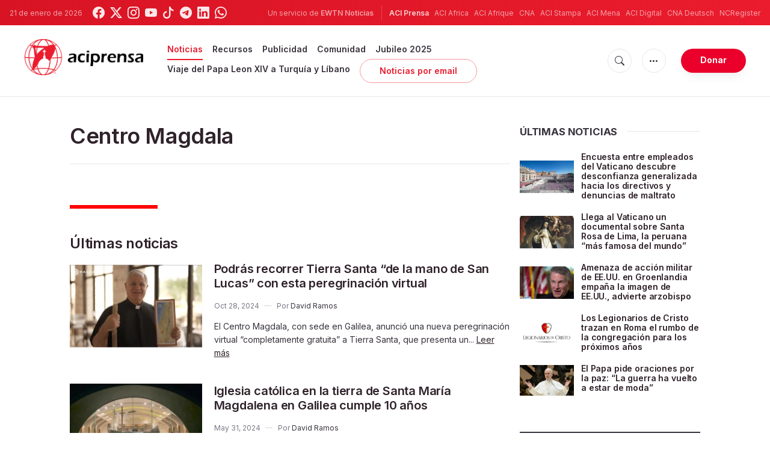

--- FILE ---
content_type: text/html; charset=UTF-8
request_url: https://www.aciprensa.com/tags/8688/centro-magdala
body_size: 16721
content:
<!DOCTYPE html>
<html lang="es">
<head>
  <title>
    Centro Magdala - Últimas noticias  </title>
  <meta http-equiv="Content-Type" content="text/html; charset=UTF-8">
<meta http-equiv="X-UA-Compatible" content="IE=edge,chrome=1">

  <meta name="description" content="Centro Magdala - Latest news"/>
  <meta name="keywords" content="tags, aciprensa, Centro Magdala"/>
  <meta name="author" content="ACI Prensa"/>
<meta name="copyright" content="© 2026 ACI Prensa | Todos los derechos reservados."/>
<meta name="viewport" content="width=device-width, initial-scale=1, minimum-scale=1.0, maximum-scale=1.0, user-scalable=no"/>

<meta name="apple-mobile-web-app-capable" content="yes">
<meta name="format-detection" content="telephone=no">


<meta property="twitter:account_id" content="17828368"/>
  <meta property="twitter:site" content="@aciprensa"/>
  <meta property="twitter:url" content="https://www.aciprensa.com/tags/8688/centro-magdala"/>
  <meta property="twitter:title" content="Centro Magdala - Últimas noticias"/>
  <meta property="twitter:description" content="Centro Magdala - Latest news"/>
  <meta property="twitter:creator" content="@aciprensa"/>
<meta property="twitter:image" content=""/>



<meta property="og:type" content="website"/>
  <meta property="og:title" content="Centro Magdala - Últimas noticias"/>
  <meta property="og:url" content="https://www.aciprensa.com/tags/8688/centro-magdala"/>
  <meta property="og:description" content="Centro Magdala - Latest news"/>
  <meta property="og:site_name" content="ACI Prensa"/>

<meta name="parsely-link" content="https://www.aciprensa.com/tags/8688/centro-magdala" />
<meta name="parsely-title" content="Centro Magdala - Últimas noticias" />
  <meta name="parsely-type" content="index" />
<meta name="parsely-image-url" content="https://www.aciprensa.com/assets/images/extra/cover.png" />
  <meta name="parsely-tags" content="tags, aciprensa, Centro Magdala" />


    <meta name="analytics-page-type" content="tag" />
                <meta name="analytics-tags" content="centro magdala" />
        <meta name="analytics-page-id" content="8688" />

<link rel="canonical" href="https://www.aciprensa.com/tags/8688/centro-magdala">
<link rel="stylesheet" href="https://cdn.jsdelivr.net/npm/bootstrap-icons@1.11.1/font/bootstrap-icons.css">
<link rel="stylesheet" type="text/css" href="https://www.aciprensa.com/assets/css/app.css?id=865adcf6b695ad9d00261fd9a186ed33">

<link rel="icon" type="image/png" href="https://www.aciprensa.com/assets/images/extra/apple/apple-touch-icon-57x57.png" sizes="196x196" />
<link rel="icon" type="image/png" href="https://www.aciprensa.com/assets/images/extra/favicon/favicon-96x96.png" sizes="96x96" />
<link rel="icon" type="image/png" href="https://www.aciprensa.com/assets/images/extra/favicon/favicon-32x32.png" sizes="32x32" />
<link rel="icon" type="image/png" href="https://www.aciprensa.com/assets/images/extra/favicon/favicon-16x16.png" sizes="16x16" />
<link rel="icon" type="image/png" href="https://www.aciprensa.com/assets/images/extra/favicon/favicon-128x128.png" sizes="128x128" />
<link rel="apple-touch-icon-precomposed" sizes="57x57" href="https://www.aciprensa.com/assets/images/extra/apple/apple-touch-icon-57x57.png" />
<link rel="apple-touch-icon-precomposed" sizes="114x114" href="https://www.aciprensa.com/assets/images/extra/apple/apple-touch-icon-114x114.png" />
<link rel="apple-touch-icon-precomposed" sizes="72x72" href="https://www.aciprensa.com/assets/images/extra/apple/apple-touch-icon-72x72.png" />
<link rel="apple-touch-icon-precomposed" sizes="144x144" href="https://www.aciprensa.com/assets/images/extra/apple/apple-touch-icon-144x144.png" />
<link rel="apple-touch-icon-precomposed" sizes="60x60" href="https://www.aciprensa.com/assets/images/extra/apple/apple-touch-icon-60x60.png" />
<link rel="apple-touch-icon-precomposed" sizes="120x120" href="https://www.aciprensa.com/assets/images/extra/apple/apple-touch-icon-120x120.png" />
<link rel="apple-touch-icon-precomposed" sizes="76x76" href="https://www.aciprensa.com/assets/images/extra/apple/apple-touch-icon-76x76.png" />
<link rel="apple-touch-icon-precomposed" sizes="152x152" href="https://www.aciprensa.com/assets/images/extra/apple/apple-touch-icon-152x152.png" />
<!-- BEGIN SHAREAHOLIC CODE -->
<link rel="preload" href="https://cdn.shareaholic.net/assets/pub/shareaholic.js" as="script" />
<meta name="shareaholic:site_id" content="8f473d9a61ae2ca9cbf05392406ed153" />
<script data-cfasync="false" async src="https://cdn.shareaholic.net/assets/pub/shareaholic.js"></script>
<!-- END SHAREAHOLIC CODE -->
  <!-- PostHog Analytics -->
<script>
(function() {
    'use strict';

    // PostHog CDN Loader
    !function(t,e){var o,n,p,r;e.__SV||(window.posthog=e,e._i=[],e.init=function(i,s,a){function g(t,e){var o=e.split(".");2==o.length&&(t=t[o[0]],e=o[1]);t[e]=function(){t.push([e].concat(Array.prototype.slice.call(arguments,0)))}}(p=t.createElement("script")).type="text/javascript",p.async=!0,p.src=s.api_host+"/static/array.js",(r=t.getElementsByTagName("script")[0]).parentNode.insertBefore(p,r);var u=e;for(void 0!==a?u=e[a]=[]:a="posthog",u.people=u.people||[],u.toString=function(t){var e="posthog";return"posthog"!==a&&(e+="."+a),t||(e+=" (stub)"),e},u.people.toString=function(){return u.toString(1)+".people (stub)"},o="capture identify alias people.set people.set_once set_config register register_once unregister opt_out_capturing has_opted_out_capturing opt_in_capturing reset isFeatureEnabled onFeatureFlags getFeatureFlag getFeatureFlagPayload reloadFeatureFlags group updateEarlyAccessFeatureEnrollment getEarlyAccessFeatures getActiveMatchingSurveys getSurveys".split(" "),n=0;n<o.length;n++)g(u,o[n]);e._i.push([i,s,a])},e.__SV=1)}(document,window.posthog||[]);

    // =============================================================================
    // PostHog Configuration
    // =============================================================================

    const posthogConfig = {
        enabled: true,
        apiKey: 'phc_3b4tsLrHHzsSavxDBpOPpePiNKlWmVVxiZbc1uqqSaB',
        host: 'https://eu.i.posthog.com',
        webVitalsSampleRate: 10,
        sessionReplaySampleRate: 0,
        forceSessionReplay: false,
        forceSessionReplayParam: 'posthog_force_replay',
        debug: false
    };

    // =============================================================================
    // Types & Interfaces
    // =============================================================================

    /**
     * @typedef {Object} AnalyticsContext
     * @property {string|null} pageType
     * @property {string|null} pubDate
     * @property {string|null} section
     * @property {string|null} author
     * @property {string[]|null} authors
     * @property {string[]|null} tags
     */

    // =============================================================================
    // Constants & State
    // =============================================================================

    // Set to track seen error signatures to prevent duplicate exception reporting
    const seenErrors = new Set();

    // =============================================================================
    // PostHog Initialization
    // =============================================================================

    /**
     * Initialize PostHog analytics with proper configuration
     */
    function initializePostHog() {
        // Skip initialization if disabled or no API key
        if (!posthogConfig.enabled || !posthogConfig.apiKey) {
            return;
        }

        try {
            posthog.init(posthogConfig.apiKey, {
                api_host: posthogConfig.host,
                persistence: 'memory',
                debug: posthogConfig.debug,
                autocapture: true,
                capture_pageview: true,
                capture_pageleave: true,
                capture_exceptions: true,
                cross_subdomain_cookie: false,
                disable_session_recording: !shouldEnableSessionReplay(),
                capture_performance: getPerformanceConfig(),
                before_send: processEventBeforeSend,
                loaded: function() {
                    setAnalyticsContext();
                }
            });
        } catch (error) {
            // Silently fail to avoid breaking the application
            console.error('PostHog initialization failed:', error);
        }
    }

    // =============================================================================
    // Event Processing & Filtering
    // =============================================================================

    /**
     * Generate a unique signature for an error to enable deduplication
     */
    function generateErrorSignature(event) {
        if (!event.properties || !event.properties.$exception_list) {
            return '';
        }

        const exceptions = event.properties.$exception_list;
        if (!Array.isArray(exceptions) || exceptions.length === 0) {
            return '';
        }

        // Use the first exception to generate signature
        const exception = exceptions[0];
        const type = exception.type || 'Unknown';
        const message = exception.value || '';
        const stackTrace = exception.stacktrace && exception.stacktrace.frames && exception.stacktrace.frames[0];

        // Create signature from error type, message, and top stack frame
        return [
            type,
            message,
            stackTrace ? stackTrace.filename || '' : '',
            stackTrace ? stackTrace.function || '' : '',
            stackTrace ? stackTrace.lineno || '' : ''
        ].join('|');
    }

    /**
     * Process events before sending to PostHog
     * Handles sampling and deduplication
     */
    function processEventBeforeSend(event) {
        if (event === null) {
            return null;
        }

        // Sample web vitals events
        if (
            event.event === '$web_vitals' &&
            Math.random() * 100 > posthogConfig.webVitalsSampleRate
        ) {
            return null; // Drop this event
        }

        // Deduplicate exception events
        if (event.event === '$exception') {
            const errorSignature = generateErrorSignature(event);
            if (errorSignature && seenErrors.has(errorSignature)) {
                return null; // Drop duplicate error
            }
            if (errorSignature) {
                seenErrors.add(errorSignature);
            }
        }

        return event;
    }

    /**
     * Determine if session replay should be enabled
     */
    function shouldEnableSessionReplay() {
        const forceSessionReplay = posthogConfig.forceSessionReplay ||
            (typeof window !== 'undefined' &&
                new URLSearchParams(window.location.search).has(posthogConfig.forceSessionReplayParam));

        return forceSessionReplay || Math.random() * 100 < posthogConfig.sessionReplaySampleRate;
    }

    /**
     * Get performance configuration based on web vitals sample rate
     */
    function getPerformanceConfig() {
        if (posthogConfig.webVitalsSampleRate === 100) {
            return true;
        } else if (posthogConfig.webVitalsSampleRate > 0) {
            return {
                web_vitals_sample_rate: posthogConfig.webVitalsSampleRate / 100
            };
        }
        return false;
    }

    // =============================================================================
    // Context Utilities
    // =============================================================================

    /**
     * Get page metadata from generic analytics meta tags
     */
    function getPageMetadata() {
        const metaMapping = [
            ['page_type', 'analytics-page-type'],
            ['pub_date', 'analytics-pub-date'],
            ['section', 'analytics-section'],
            ['authors', 'analytics-authors'],
            ['tags', 'analytics-tags'],
            ['page_id', 'analytics-page-id']
        ];

        const metadata = {};

        metaMapping.forEach(function(item) {
            const el = document.querySelector('meta[name="' + item[1] + '"]');
            if (el && el.content) {
                // Use pipe separator for arrays (tags and authors), keep comma for backward compatibility with single author
                if (item[0] === 'tags' || item[0] === 'authors') {
                    metadata[item[0]] = el.content.split('|').map(function(s) { return s.trim(); }).filter(Boolean);
                } else {
                    metadata[item[0]] = el.content;
                }
            }
        });

        return metadata;
    }

    /**
     * Get the current page URL path
     */
    function getPagePath() {
        return typeof window !== 'undefined' ? window.location.pathname : '';
    }

    // =============================================================================
    // Analytics Context Management
    // =============================================================================

    /**
     * Set analytics context using PostHog Super Properties
     * This ensures all events include these properties automatically
     */
    function setAnalyticsContext() {
        if (!posthogConfig.enabled || typeof posthog === 'undefined') {
            return;
        }

        try {
            const pageMetadata = getPageMetadata();
            const contextData = Object.assign({
                app_name: 'aciprensa',
                app_version: '0.1.0',
            }, pageMetadata);

            posthog.register(contextData);
        } catch (error) {
            console.error('Failed to set analytics context:', error);
            // Register error flag for debugging
            try {
                posthog.register({ 'register-error': true });
            } catch (e) {
                // Silent fail
            }
        }
    }

    /**
     * Clear analytics context by unregistering properties
     */
    function clearAnalyticsContext() {
        if (!posthogConfig.enabled || typeof posthog === 'undefined') {
            return;
        }

        try {
            const keysToUnregister = [
                'page_type', 'pub_date', 'section', 'authors', 'tags',
                'app_name', 'page_id'
            ];

            keysToUnregister.forEach(function(key) {
                posthog.unregister(key);
            });
        } catch (error) {
            console.error('Failed to clear analytics context:', error);
        }
    }

    /**
     * Get current analytics context from PostHog
     */
    function getAnalyticsContext() {
        if (!posthogConfig.enabled || typeof posthog === 'undefined') {
            return {
                pageType: null,
                pubDate: null,
                section: null,
                authors: null,
                tags: null
            };
        }

        try {
            return {
                pageType: posthog.get_property('page_type') || null,
                pubDate: posthog.get_property('pub_date') || null,
                section: posthog.get_property('section') || null,
                authors: posthog.get_property('authors') || null,
                tags: posthog.get_property('tags') || null
            };
        } catch (error) {
            return {
                pageType: null,
                pubDate: null,
                section: null,
                authors: null,
                tags: null
            };
        }
    }

    // =============================================================================
    // Public API
    // =============================================================================

    // Expose functions to global scope for external use
    window.PostHogAnalytics = {
        initialize: initializePostHog,
        setContext: setAnalyticsContext,
        clearContext: clearAnalyticsContext,
        getContext: getAnalyticsContext,
        config: posthogConfig
    };

    // =============================================================================
    // Auto-initialization
    // =============================================================================

    // Initialize PostHog when DOM is ready
    if (document.readyState === 'loading') {
        document.addEventListener('DOMContentLoaded', initializePostHog);
    } else {
        initializePostHog();
    }
})();
</script>
<!-- End PostHog Analytics -->
  <script type="text/javascript" src="//embeds.iubenda.com/widgets/4535bc07-db7e-44ea-afb4-fef3853b9e9e.js"></script>
    <script type='text/javascript'>
var googletag = googletag || {};
googletag.cmd = googletag.cmd || [];
(function() {
    var gads = document.createElement('script');
    gads.async = true;
    gads.type = 'text/javascript';
    var useSSL = 'https:' == document.location.protocol;
    gads.src = (useSSL ? 'https:' : 'http:') + 
    '//www.googletagservices.com/tag/js/gpt.js';
    var node = document.getElementsByTagName('script')[0];
    node.parentNode.insertBefore(gads, node);
})();

googletag.cmd.push(function() {
    var mappingHeaderBanner = googletag.sizeMapping().
        addSize([992, 0], [[728, 90],[970, 90]]). //desktop
        addSize([768, 0], [[728, 90]]). //tablet
        addSize([320, 0], [[320, 100], [320, 50]]). //mobile
        addSize([0, 0], []). //other
        build();
    var mappingArticleFooter = googletag.sizeMapping().
        addSize([992, 0], [[468, 60]]). //desktop
        addSize([768, 0], [[468, 60]]). //tablet
        addSize([320, 0], [[300, 250]]). //mobile
        addSize([0, 0], [[300, 250]]). //other
        build();

    googletag.defineSlot('/35602961/ACI_P_Sidebar_A', [[1, 1], [300, 250], 'fluid'], 'div-gpt-ad-1449584389181-0').addService(googletag.pubads()).setCollapseEmptyDiv(true,true);
    googletag.defineSlot('/35602961/ACI_P_Sidebar_B', [[1, 1], [300, 250], 'fluid'], 'div-gpt-ad-1449584389181-1').addService(googletag.pubads()).setCollapseEmptyDiv(true,true);
    googletag.defineSlot('/35602961/ACI_P_Sidebar_C', [[1, 1], [300, 250], 'fluid'], 'div-gpt-ad-1449584389181-2').addService(googletag.pubads()).setCollapseEmptyDiv(true,true);       
    googletag.defineSlot('/35602961/ACI_P_Article_1', [[1, 1], [300, 250], 'fluid'], 'div-gpt-ad-1460055153120-0').addService(googletag.pubads()).setCollapseEmptyDiv(true,true);
    googletag.defineSlot('/35602961/ACI_P_Article_2', [[1, 1], [300, 250], 'fluid'], 'div-gpt-ad-1460055153120-1').addService(googletag.pubads()).setCollapseEmptyDiv(true,true);
    googletag.defineSlot('/35602961/ACI_P_Top_Banner', [[728, 90], [970, 90], [320, 100], [320, 50]], 'div-gpt-ad-1554327193243-0').defineSizeMapping(mappingHeaderBanner).addService(googletag.pubads()).setCollapseEmptyDiv(true,true);
    googletag.defineSlot('/35602961/ACI_P_Bottom_Banner', [[1, 1], [300, 250], 'fluid'], 'div-gpt-ad-1554327386361-0').defineSizeMapping(mappingArticleFooter).addService(googletag.pubads()).setCollapseEmptyDiv(true,true);
    googletag.defineSlot('/35602961/ACI_P_Slider', [[300, 250], [728, 90], [970, 90], [320, 50]], 'ACI_P_Slider').addService(googletag.pubads());
    googletag.pubads().collapseEmptyDivs();
        googletag.enableServices();
});
</script>
  <script type="application/ld+json">
{
  "@context": "http://schema.org",
  "@type": "WebPage",
  "headline": "Centro Magdala - Últimas noticias",
  "description": "Centro Magdala - Últimas noticias",
  "datePublished": "2024-10-28T15:22:00-05:00",
  "dateModified": "2024-10-28T15:22:02-05:00",
  "mainEntityOfPage": "https://www.aciprensa.com/tags/8688/centro-magdala",
  "publisher": {
    "@type": "Organization",
    "name": "ACI Prensa",
    "logo": {
      "@type": "ImageObject",
      "url": "https://www.aciprensa.com/assets/images/branding/aci_redblack.png",
      "width": 2692,
      "height": 752
    }
  },

  "author": [
          {
         "@type": "Organization",
         "url": "https://www.aciprensa.com/quienes-somos",
         "name": "ACI Prensa",
         "description": "La Agencia Católica de Informaciones - ACI Prensa, forma parte de las agencias de noticias del Grupo ACI, uno de los más grandes generadores de contenido noticioso católico en cinco idiomas y que pertenece desde junio de 2014 a la familia de EWTN Global Catholic Network, la cadena católica televisiva más grande del mundo, fundada en 1981 por la Madre Angélica en Irondale, Alabama (Estados Unidos), y que llega a más de 85 millones de hogares en 110 países y 16 territorios."
       }
    ],
  "image": {
    "@type": "ImageObject",
    "url": "https://www.aciprensa.com/assets/images/pictures/9.jpg"
  }
}
</script>  <style>
    .tags .post-image {
      margin-bottom: 40px;
    }
    .tags .post-image img {
      display: block;
      width: auto;
      max-width: 100%;
    }
    .badge-warning{
      color: #fff;
      background-color: #ea1c2d;
      padding-right: .6em;
      padding-left: .6em;
      border-radius: 10rem;
    }
  </style>
    <!-- Global site tag (gtag.js) - Google Analytics -->
  <!-- Deshabilitado porque el código ya está en el contenedor del tag manager -->
  
  <script>
    ! function(f, b, e, v, n, t, s) {
      if (f.fbq) return;
      n = f.fbq = function() {
        n.callMethod ?
          n.callMethod.apply(n, arguments) : n.queue.push(arguments)
      };
      if (!f._fbq) f._fbq = n;
      n.push = n;
      n.loaded = !0;
      n.version = '2.0';
      n.queue = [];
      t = b.createElement(e);
      t.async = !0;
      t.src = v;
      s = b.getElementsByTagName(e)[0];
      s.parentNode.insertBefore(t, s)
    }(window, document, 'script',
      'https://connect.facebook.net/en_US/fbevents.js');
    fbq('init', '284567475785076');
    fbq('track', 'PageView');
  </script>
  <script>
    (function(w, d, s, l, i) {
      w[l] = w[l] || [];
      w[l].push({
        'gtm.start': new Date().getTime(),
        event: 'gtm.js'
      });
      var f = d.getElementsByTagName(s)[0],
        j = d.createElement(s),
        dl = l != 'dataLayer' ? '&l=' + l : '';
      j.async = true;
      j.src =
        'https://www.googletagmanager.com/gtm.js?id=' + i + dl;
      f.parentNode.insertBefore(j, f);
    })(window, document, 'script', 'dataLayer', 'GTM-P5HTKG2');
  </script>
</head>

<body class="tags">
  <noscript><img height="1" src="https://www.facebook.com/tr?id=284567475785076&ev=PageView&noscript=1" style="display:none" width="1" /></noscript>
  <noscript><iframe height="0" src="https://www.googletagmanager.com/ns.html?id=GTM-P5HTKG2" style="display:none;visibility:hidden"
            width="0"></iframe></noscript>
  <div id="app">
    <header class="p-0" id="header">
	
	<div class="header-desktop">
        <div id="topbar" class="py-2 clear">
	<div class="left">
		<span class="today mr-3 mr-s-0">21 de enero de 2026</span>
		<ul class="social-menu">
	<li class="mr-1"><a href="https://www.facebook.com/aciprensa" target="_blank"><i class="bi bi-facebook"></i></a></li>
	<li class="mr-1"><a href="https://twitter.com/aciprensa" target="_blank"><i class="bi bi-twitter-x"></i></a></li>
	<li class="mr-1"><a href="https://www.instagram.com/aciprensa/" target="_blank"><i class="bi bi-instagram"></i></a></li>
	<li class="mr-1"><a href="https://www.youtube.com/aciprensa" target="_blank"><i class="bi bi-youtube"></i></a></li>
	<li class="mr-1"><a href="https://www.tiktok.com/@aciprensa" target="_blank"><i class="bi bi-tiktok"></i></a></li>
	<li class="mr-1"><a href="https://t.me/aci_prensa" target="_blank"><i class="bi bi-telegram"></i></a></li>
	<li class="mr-1"><a href="https://www.linkedin.com/company/aciprensa/" target="_blank"><i class="bi bi-linkedin"></i></a></li>
	<li class="mr-1"><a href="https://whatsapp.com/channel/0029Va9ZsgeEawdu2SIrTw3u" target="_blank"><i class="bi bi-whatsapp"></i></a></li>
</ul>	</div>
	<div class="right">
		<span class="ewtn-title"> Un servicio de <a href="//www.ewtnnoticias.com" title="EWTN News">EWTN Noticias</a></span>

		<div class="ewtn-services current-page">
			<a class="service current-service" href="javascript:;" target="_blank">ACI Prensa</a>
			<a class="service" href="https://www.aciafrica.org/" target="_blank">ACI Africa</a>
			<a class="service" href="https://www.aciafrique.org/" target="_blank">ACI Afrique</a>
			<a class="service" href="https://www.catholicnewsagency.com">CNA</a>
			<a class="service" href="https://www.acistampa.com/" target="_blank">ACI Stampa</a>
			<a class="service" href="https://www.acimena.com/" target="_blank">ACI Mena</a>
			<a class="service" href="https://www.acidigital.com/" target="_blank">ACI Digital</a>
			<a class="service" href="https://de.catholicnewsagency.com/" target="">CNA Deutsch</a>
			<a class="service" href="https://www.ncregister.com/" target="_blank">NCRegister</a>
		</div>
	</div>
</div>
<div class="menubar sticky-menu justify-content-between d-flex" id="principalDesktopMenuBar">
	<a href="/"><img class="logo logo-desktop" src="https://www.aciprensa.com/assets/images/branding/aci_redblack.png" alt="ACI Prensa"></a>

	<div class="menu-content justify-content-between d-flex align-items-center">
		<div class="no-wrap d-flex">
			<ul id="main-menu" class="sm sm-clean">
    <li
        class=active>

        <a href='javascript:;' class="has-submenu"><span class="sub-arrow"></span> Noticias</a>
        <ul class="sub-menu">
            <li><a href="https://www.aciprensa.com/noticias">Últimas noticias</a></li>
            <li><a href="https://www.aciprensa.com/noticias/vaticano"> Vaticano</a></li>
            <li><a href="https://www.aciprensa.com/noticias/america"> América</a></li>
            <li><a href="https://www.aciprensa.com/noticias/espana"> España</a></li>
            <li><a href="https://www.aciprensa.com/noticias/mundo"> Mundo</a></li>
            <li><a href="https://www.aciprensa.com/noticias/controversias"> Controversias</a></li>
            <li><a href="https://www.aciprensa.com/noticias/vida-y-familia"> Vida y familia</a></li>
            <li><a href="https://www.aciprensa.com/noticias/fake-news"> Fake News</a></li>
            <li><a href="https://www.aciprensa.com/noticias/libertad-religiosa"> Libertad Religiosa</a></li>
            <li><a href="https://www.aciprensa.com/archivo"> Archivo</a></li>
            <li><a href="https://www.aciprensa.com/suscribir"> Noticias por e-mail</a></li>
        </ul>
    </li>
    <li class=>
        <a href='javascript:;' class="has-submenu"><span class="sub-arrow"></span> Recursos</a>
        <ul class="sub-menu">
            <li><a href="/recursos/12/el-aborto">Aborto</a></li>
            <li><a href="/recursos/15/apologetica">Apologética</a></li>
            <li><a href="/recursos/22/biblia">Biblia</a></li>
            <li><a href="/calendario">Calendario Litúrgico</a></li>
            <li><a href="/cardenales">Cardenales</a></li>
            <li><a href="https://ec.aciprensa.com/wiki/P%C3%A1gina_principal">Enciclopedia Católica</a></li>
            <li><a href="/tags/248/juan-pablo-ii">Juan Pablo II</a></li>
            <li><a href="/recursos/16/la-iglesia">Iglesia</a></li>
            <li><a href="/recursos/33/liturgia">Liturgia</a></li>
            <li><a href="/recursos/32/maria-virgen-y-madre-de-jesus">Virgen María</a></li>
            <li><a href="/recursos/26/moral">Moral</a></li>
            <li><a href="/recursos/20/oraciones">Oraciones</a></li>
            <li><a href="/noticias/etiquetas/papa-francisco">Papa Francisco</a></li>
            <li><a href="/recursos/4645/familia">Familia</a></li>
            <li><a href="/recursos/49/matrimonio">Matrimonio</a></li>
            <li><a href="/recursos/28/reportajes">Reportajes</a></li>
            <li><a href="/sacramentos/">Sacramentos</a></li>
            <li><a href="/catequesis/">Catequesis</a></li>
            <li><a href="/documentos/">Documentos Eclesiales</a></li>
            <li><a href="/catequesis/misa1.htm">Santa Misa</a></li>
            <li><a href="/recursos/308/santa-sede">Santa Sede</a></li>
            <li><a href="/santos/">Santos</a></li>
            <li><a href="/recursos/2109/sexualidad">Sexualidad</a></li>
            <li><a href="/historias">Historias urbanas</a></li>
            <!--cambiados-->

        </ul>
    </li>
    <li><a href="https://www.ewtnadvertising.com/?lang=es" target="_blank">Publicidad</a></li>
    <li class=>
        <a href='javascript:;' class="has-submenu"><span class="sub-arrow"></span> Comunidad</a>
        <ul class="sub-menu">
            <li><a href="/prayer/prayer.php">Cadena de Oración</a></li>
        </ul>
    </li>
    <li class=>
        <a href="https://www.aciprensa.com/jubileo2025">Jubileo 2025</a>
    </li>
    <li class=>
        <a href="https://www.aciprensa.com/viajepapal">Viaje del Papa Leon XIV a Turquía y Líbano</a>
    </li>
    <li><a class="featured-btn" href="https://www.aciprensa.com/suscribir">Noticias por email</a></li>
</ul>
		</div>

		<ul class="extra-buttons no-wrap">
			<li><a href="javascript:;" class="btn-icon" id="search-btn"><i class="bi bi-search"></i></a></li>
			<li class="dropdown">
				<a href="javascript:;" class="dropdown-open btn-icon"><i class="bi bi-three-dots"></i></a>
				<div class="dropdown-content">
					<a class="dropdown-item" href="https://www.aciprensa.com/privacidad" target="_blank">Política de Privacidad</a>
					<a class="dropdown-item" href="https://www.aciprensa.com/cookies" target="_blank">Política de cookies</a>
				</div>
			</li>
			<li><a href="https://missions.ewtn.com/donation/aciprensa/" class="btn btn-rounded btn-success">
				Donar
			</a></li>
		</ul>
	</div>

	<div id="search-block">
		<div class="search-content d-flex justify-content-between align-items-center white">
			<div class="search-bar">
    <form class="search" accept-charset="utf-8" method="get" action="/results">
        <div class="input-field">
            <i class="bi bi-search"></i>
            <input class="search-field" type="text" name="q" placeholder="Buscar">
            <button type="submit" id="search" class="submit-form submit-btn btn btn-rounded btn-success"
                value=""><span class="search-text">
                    Buscar
                </span><i class="bi bi-search"></i></button>
        </div>
    </form>
</div>
			<a href="javascript:;" id="close-search"></a>
		</div>
	</div>
</div>
<div id="lastMinuteContainer">
</div>
    </div>

	<div class="header-tablet responsive-header">
		<div id="topbar" class="py-2 clear">
	<div class="left">
        <span class="today mr-3 mr-s-0">21 de enero de 2026</span>
		<ul class="social-menu">
	<li class="mr-1"><a href="https://www.facebook.com/aciprensa" target="_blank"><i class="bi bi-facebook"></i></a></li>
	<li class="mr-1"><a href="https://twitter.com/aciprensa" target="_blank"><i class="bi bi-twitter-x"></i></a></li>
	<li class="mr-1"><a href="https://www.instagram.com/aciprensa/" target="_blank"><i class="bi bi-instagram"></i></a></li>
	<li class="mr-1"><a href="https://www.youtube.com/aciprensa" target="_blank"><i class="bi bi-youtube"></i></a></li>
	<li class="mr-1"><a href="https://www.tiktok.com/@aciprensa" target="_blank"><i class="bi bi-tiktok"></i></a></li>
	<li class="mr-1"><a href="https://t.me/aci_prensa" target="_blank"><i class="bi bi-telegram"></i></a></li>
	<li class="mr-1"><a href="https://www.linkedin.com/company/aciprensa/" target="_blank"><i class="bi bi-linkedin"></i></a></li>
	<li class="mr-1"><a href="https://whatsapp.com/channel/0029Va9ZsgeEawdu2SIrTw3u" target="_blank"><i class="bi bi-whatsapp"></i></a></li>
</ul>	</div>
	<div class="right">
		<span class="ewtn-title">Un servicio de <a href="//www.ewtnnoticias.com" title="EWTN Noticias">EWTN Noticias</a></span>

		<div class="dropdown current-page">
			<a href="javascript:;" class="dropdown-open">ACI Prensa <i class="bi bi-three-dots"></i></a>
			<div class="dropdown-content">
				<a class="dropdown-item" href="https://www.aciafrica.org/" target="_blank">ACI Africa</a>
				<a class="dropdown-item" href="https://www.aciafrique.org/" target="_blank">ACI Afrique</a>
				<a class="dropdown-item" href="https://www.catholicnewsagency.com">CNA</a>
				<a class="dropdown-item" href="https://www.acistampa.com/" target="_blank">ACI Stampa</a>
				<a class="dropdown-item" href="https://www.acimena.com/" target="_blank">ACI Mena</a>
				<a class="dropdown-item" href="https://www.acidigital.com/" target="_blank">ACI Digital</a>
				<a class="dropdown-item" href="https://de.catholicnewsagency.com/" target="">CNA Deutsch</a>
				<a class="dropdown-item" href="https://www.ncregister.com/" target="_blank">NCRegister</a>
			</div>
		</div>
	</div>
</div>
<div class="menubar sticky-menu justify-content-between d-flex" id="principalTabletMenuBar">
	<a href="/"><img class="logo logo-tablet" src="https://www.aciprensa.com/assets/images/branding/aci_redblack.png" alt="ACI Prensa"></a>
	<div class="menu-content justify-content-end d-flex align-items-center">
		<ul class="extra-buttons">
			<li><a href="javascript:;" class="btn-icon" id="search-btn-2"><i class="bi bi-search"></i></a></li>
			<li class="dropdown">
				<a href="javascript:;" class="dropdown-open btn-icon"><i class="bi bi-three-dots"></i></a>
				<div class="dropdown-content">
					<a class="dropdown-item" href="https://www.aciprensa.com/privacidad" target="_blank">Política de Privacidad</a>
					<a class="dropdown-item" href="https://www.aciprensa.com/cookies" target="_blank">Política de cookies</a>
				</div>
			</li>
			<li><a href="https://missions.ewtn.com/donation/aciprensa/" class="btn btn-rounded btn-success">
				Donar
			</a></li>
			<li class="menu-btn"><a href="javascript:void(0);" class="sidebar-handler btn-icon"><i class="bi bi-list"></i><span>Menu</span></a></li>
		</ul>
	</div>

	<div id="search-block-2">
		<div class="search-content d-flex justify-content-between align-items-center">
			<div class="search-bar">
    <form class="search" accept-charset="utf-8" method="get" action="/results">
        <div class="input-field">
            <i class="bi bi-search"></i>
            <input class="search-field" type="text" name="q" placeholder="Buscar">
            <button type="submit" id="search" class="submit-form submit-btn btn btn-rounded btn-success"
                value=""><span class="search-text">
                    Buscar
                </span><i class="bi bi-search"></i></button>
        </div>
    </form>
</div>
			<a href="javascript:;" id="close-search-2"></a>
		</div>
	</div>
</div>
<div id="lastMinuteTabletContainer">
</div>

<div class="tablet-sidebar responsive-sidebar">
	<a href="javascript:;" class="close-sidebar">&times;</a>
	<div class="responsive-sidebar-content">

		<ul id="main-menu" class="sm sm-clean">
    <li
        class=active>

        <a href='javascript:;' class="has-submenu"><span class="sub-arrow"></span> Noticias</a>
        <ul class="sub-menu">
            <li><a href="https://www.aciprensa.com/noticias">Últimas noticias</a></li>
            <li><a href="https://www.aciprensa.com/noticias/vaticano"> Vaticano</a></li>
            <li><a href="https://www.aciprensa.com/noticias/america"> América</a></li>
            <li><a href="https://www.aciprensa.com/noticias/espana"> España</a></li>
            <li><a href="https://www.aciprensa.com/noticias/mundo"> Mundo</a></li>
            <li><a href="https://www.aciprensa.com/noticias/controversias"> Controversias</a></li>
            <li><a href="https://www.aciprensa.com/noticias/vida-y-familia"> Vida y familia</a></li>
            <li><a href="https://www.aciprensa.com/noticias/fake-news"> Fake News</a></li>
            <li><a href="https://www.aciprensa.com/noticias/libertad-religiosa"> Libertad Religiosa</a></li>
            <li><a href="https://www.aciprensa.com/archivo"> Archivo</a></li>
            <li><a href="https://www.aciprensa.com/suscribir"> Noticias por e-mail</a></li>
        </ul>
    </li>
    <li class=>
        <a href='javascript:;' class="has-submenu"><span class="sub-arrow"></span> Recursos</a>
        <ul class="sub-menu">
            <li><a href="/recursos/12/el-aborto">Aborto</a></li>
            <li><a href="/recursos/15/apologetica">Apologética</a></li>
            <li><a href="/recursos/22/biblia">Biblia</a></li>
            <li><a href="/calendario">Calendario Litúrgico</a></li>
            <li><a href="/cardenales">Cardenales</a></li>
            <li><a href="https://ec.aciprensa.com/wiki/P%C3%A1gina_principal">Enciclopedia Católica</a></li>
            <li><a href="/tags/248/juan-pablo-ii">Juan Pablo II</a></li>
            <li><a href="/recursos/16/la-iglesia">Iglesia</a></li>
            <li><a href="/recursos/33/liturgia">Liturgia</a></li>
            <li><a href="/recursos/32/maria-virgen-y-madre-de-jesus">Virgen María</a></li>
            <li><a href="/recursos/26/moral">Moral</a></li>
            <li><a href="/recursos/20/oraciones">Oraciones</a></li>
            <li><a href="/noticias/etiquetas/papa-francisco">Papa Francisco</a></li>
            <li><a href="/recursos/4645/familia">Familia</a></li>
            <li><a href="/recursos/49/matrimonio">Matrimonio</a></li>
            <li><a href="/recursos/28/reportajes">Reportajes</a></li>
            <li><a href="/sacramentos/">Sacramentos</a></li>
            <li><a href="/catequesis/">Catequesis</a></li>
            <li><a href="/documentos/">Documentos Eclesiales</a></li>
            <li><a href="/catequesis/misa1.htm">Santa Misa</a></li>
            <li><a href="/recursos/308/santa-sede">Santa Sede</a></li>
            <li><a href="/santos/">Santos</a></li>
            <li><a href="/recursos/2109/sexualidad">Sexualidad</a></li>
            <li><a href="/historias">Historias urbanas</a></li>
            <!--cambiados-->

        </ul>
    </li>
    <li><a href="https://www.ewtnadvertising.com/?lang=es" target="_blank">Publicidad</a></li>
    <li class=>
        <a href='javascript:;' class="has-submenu"><span class="sub-arrow"></span> Comunidad</a>
        <ul class="sub-menu">
            <li><a href="/prayer/prayer.php">Cadena de Oración</a></li>
        </ul>
    </li>
    <li class=>
        <a href="https://www.aciprensa.com/jubileo2025">Jubileo 2025</a>
    </li>
    <li class=>
        <a href="https://www.aciprensa.com/viajepapal">Viaje del Papa Leon XIV a Turquía y Líbano</a>
    </li>
    <li><a class="featured-btn" href="https://www.aciprensa.com/suscribir">Noticias por email</a></li>
</ul>

	</div>
</div>
	</div>

	<div class="header-mobile responsive-header">
		<div class="menubar justify-content-between d-flex align-items-center">
	<a href="/"><img class="logo logo-mobile" src="https://www.aciprensa.com/assets/images/branding/logo-white-small.png" alt="ACI Prensa"></a>

	<ul class="extra-buttons">
		<li><a href="https://missions.ewtn.com/donation/aciprensa/" class="btn btn-rounded btn-success">
			Donar
		</a></li>
		<li class="menu-btn"><a href="javascript:void(0);" class="sidebar-handler btn-icon"><i class="bi bi-list"></i></a></li>
	</ul>
</div>
<div id="lastMinuteMobileContainer">
</div>
<div class="mobile-sidebar responsive-sidebar">
	<a href="javascript:;" class="close-sidebar">&times;</a>
	<div class="responsive-sidebar-content">
		<span class="today mr-3 mr-s-0">21 de enero de 2026</span>

		<div class="search-bar">
    <form class="search" accept-charset="utf-8" method="get" action="/results">
        <div class="input-field">
            <i class="bi bi-search"></i>
            <input class="search-field" type="text" name="q" placeholder="Buscar">
            <button type="submit" id="search" class="submit-form submit-btn btn btn-rounded btn-success"
                value=""><span class="search-text">
                    Buscar
                </span><i class="bi bi-search"></i></button>
        </div>
    </form>
</div>

		<ul id="main-menu" class="sm sm-clean">
    <li
        class=active>

        <a href='javascript:;' class="has-submenu"><span class="sub-arrow"></span> Noticias</a>
        <ul class="sub-menu">
            <li><a href="https://www.aciprensa.com/noticias">Últimas noticias</a></li>
            <li><a href="https://www.aciprensa.com/noticias/vaticano"> Vaticano</a></li>
            <li><a href="https://www.aciprensa.com/noticias/america"> América</a></li>
            <li><a href="https://www.aciprensa.com/noticias/espana"> España</a></li>
            <li><a href="https://www.aciprensa.com/noticias/mundo"> Mundo</a></li>
            <li><a href="https://www.aciprensa.com/noticias/controversias"> Controversias</a></li>
            <li><a href="https://www.aciprensa.com/noticias/vida-y-familia"> Vida y familia</a></li>
            <li><a href="https://www.aciprensa.com/noticias/fake-news"> Fake News</a></li>
            <li><a href="https://www.aciprensa.com/noticias/libertad-religiosa"> Libertad Religiosa</a></li>
            <li><a href="https://www.aciprensa.com/archivo"> Archivo</a></li>
            <li><a href="https://www.aciprensa.com/suscribir"> Noticias por e-mail</a></li>
        </ul>
    </li>
    <li class=>
        <a href='javascript:;' class="has-submenu"><span class="sub-arrow"></span> Recursos</a>
        <ul class="sub-menu">
            <li><a href="/recursos/12/el-aborto">Aborto</a></li>
            <li><a href="/recursos/15/apologetica">Apologética</a></li>
            <li><a href="/recursos/22/biblia">Biblia</a></li>
            <li><a href="/calendario">Calendario Litúrgico</a></li>
            <li><a href="/cardenales">Cardenales</a></li>
            <li><a href="https://ec.aciprensa.com/wiki/P%C3%A1gina_principal">Enciclopedia Católica</a></li>
            <li><a href="/tags/248/juan-pablo-ii">Juan Pablo II</a></li>
            <li><a href="/recursos/16/la-iglesia">Iglesia</a></li>
            <li><a href="/recursos/33/liturgia">Liturgia</a></li>
            <li><a href="/recursos/32/maria-virgen-y-madre-de-jesus">Virgen María</a></li>
            <li><a href="/recursos/26/moral">Moral</a></li>
            <li><a href="/recursos/20/oraciones">Oraciones</a></li>
            <li><a href="/noticias/etiquetas/papa-francisco">Papa Francisco</a></li>
            <li><a href="/recursos/4645/familia">Familia</a></li>
            <li><a href="/recursos/49/matrimonio">Matrimonio</a></li>
            <li><a href="/recursos/28/reportajes">Reportajes</a></li>
            <li><a href="/sacramentos/">Sacramentos</a></li>
            <li><a href="/catequesis/">Catequesis</a></li>
            <li><a href="/documentos/">Documentos Eclesiales</a></li>
            <li><a href="/catequesis/misa1.htm">Santa Misa</a></li>
            <li><a href="/recursos/308/santa-sede">Santa Sede</a></li>
            <li><a href="/santos/">Santos</a></li>
            <li><a href="/recursos/2109/sexualidad">Sexualidad</a></li>
            <li><a href="/historias">Historias urbanas</a></li>
            <!--cambiados-->

        </ul>
    </li>
    <li><a href="https://www.ewtnadvertising.com/?lang=es" target="_blank">Publicidad</a></li>
    <li class=>
        <a href='javascript:;' class="has-submenu"><span class="sub-arrow"></span> Comunidad</a>
        <ul class="sub-menu">
            <li><a href="/prayer/prayer.php">Cadena de Oración</a></li>
        </ul>
    </li>
    <li class=>
        <a href="https://www.aciprensa.com/jubileo2025">Jubileo 2025</a>
    </li>
    <li class=>
        <a href="https://www.aciprensa.com/viajepapal">Viaje del Papa Leon XIV a Turquía y Líbano</a>
    </li>
    <li><a class="featured-btn" href="https://www.aciprensa.com/suscribir">Noticias por email</a></li>
</ul>

		<a href="https://missions.ewtn.com/donation/aciprensa/" class="btn btn-big btn-donate btn-success">
			Donar
		</a>

		<hr>

		<ul class="extra-menu">
	<li><a href="https://www.aciprensa.com/privacidad" target="_blank">Política de Privacidad</a></li>
	<li><a href="https://www.aciprensa.com/cookies" target="_blank">Política de cookies</a></li>
</ul>

		<hr>

		<div class="select-ewtn d-flex justify-content-between align-items-center">
			<span class="ewtn-title">EWTN News</span>

			<div class="dropdown current-page">
				<a href="javascript:;" class="dropdown-open">ACI Prensa <i class="bi bi-chevron-down"></i></a>
				<div class="dropdown-content">
					<a class="dropdown-item" href="https://www.aciafrica.org/" target="_blank">ACI Africa</a>
					<a class="dropdown-item" href="https://www.aciafrique.org/" target="_blank">ACI Afrique</a>
					<a class="dropdown-item" href="https://www.catholicnewsagency.com">CNA</a>
					<a class="dropdown-item" href="https://www.acistampa.com/" target="_blank">ACI Stampa</a>
					<a class="dropdown-item" href="https://www.acimena.com/" target="_blank">ACI Mena</a>
					<a class="dropdown-item" href="https://www.acidigital.com/" target="_blank">ACI Digital</a>
					<a class="dropdown-item" href="https://de.catholicnewsagency.com/" target="">CNA Deutsch</a>
					<a class="dropdown-item" href="https://www.ncregister.com/" target="_blank">NCRegister</a>
				</div>
			</div>
		</div>
	</div>
</div>
	</div>

</header>
<style>
	#lastMinute {
		background: linear-gradient(270deg, #b51c2a, #b51c2a);
	}
</style>
<script>
	(function() {
		var url = 'https://www.aciprensa.com/last-minute-api';
		var latestMinuteContainer = document.getElementById('lastMinuteContainer');
		var lastMinuteMobileContainer = document.getElementById('lastMinuteMobileContainer');
		var lastMinuteTabletContainer = document.getElementById('lastMinuteTabletContainer');
		fetch(url)
				.then(result => result.json())
				.then(data => {
					function idGen(id){
						return `<div id="`+id+`" class="menubar justify-content-center" style="padding: 0px 0px; width: 100%; color: hsla(0,0%,100%,.8);background: linear-gradient(270deg,#d81424,#d81424);">
							<div class="container">
								<div class="row">
									<div class="marquee col-12 d-flex align-items-center justify-content-center mb-1 mt-1" style="text-align: center;justify-content: center;line-height: 1.1;background-color: inherit;font-size:1.5rem;white-space: normal;">
										<p style="margin: 0"><span class="punto"></span><b>ÚLTIMO MINUTO: </b><br><a class="last-minute-link" href="`+data["url"]+`"> `+data["title"]+`</a></p>
									</div>
								</div>
							</div>
						</div>`;
					}
					if(data["title"] !== null){
						latestMinuteContainer.innerHTML = idGen('lastMinuteContainerChild')
						lastMinuteMobileContainer.innerHTML = idGen('lastMinuteMobileContainerChild')
						lastMinuteTabletContainer.innerHTML = idGen('lastMinuteTabletContainerChild')
					}
				})
				.catch((err) => {

				})
	})();
</script>    <div class="all">
      
      
      
      <div class="col-12" id="first-gad">
        <div class=" lightest-grey-bg py-3 full-ad" style="text-align: center; padding:5px" id="div-gpt-ad-1554327193243-0"></div>
<script>
  googletag.cmd.push(function() { googletag.display('div-gpt-ad-1554327193243-0'); });
</script>
      </div>
        <div class="container">
    <div class="row mb-6 mt-5">
      <div class="col col-m-12 content">
        <h1 class="page-title">Centro Magdala</h1>
        <div class="post-share mb-7 mb-s-6">
	<div class="shareaholic-canvas" data-app="share_buttons" data-app-id="33119923" data-link="https://www.aciprensa.com/tags/8688/centro-magdala" data-app-id-name="post_share"></div>
</div>                <div class="mb-5" style="border: 3px solid #FF0000;width: 20%;"></div>
        <div class="cards-grid horizontal-grid mx-0 p-0">
          <div class="horizontal">
            <h2>Últimas noticias</h2>
                          <div class="card">
                <div class="card-image">
                  <a href="https://www.aciprensa.com/noticias/107915/anuncian-peregrinacion-virtual-a-tierra-santa-de-la-mano-de-san-lucas"><img alt="P. Juan María Solana LC." src="https://www.aciprensa.com/imagespp/juan-solana-magdala-281024.jpg?w=210"></a>
                </div>
                <div class="card-content">
                  <h3 class="card-title"><a href="https://www.aciprensa.com/noticias/107915/anuncian-peregrinacion-virtual-a-tierra-santa-de-la-mano-de-san-lucas">Podrás recorrer Tierra Santa “de la mano de San Lucas” con esta peregrinación virtual </a></h3>                  <div class="card-meta">
                    <p class="card-meta-item card-author">Oct 28, 2024</p>
                                          <p class="card-meta-item card-author">Por
                                                  <a href="https://www.aciprensa.com/autor/1/david-ramos">David Ramos</a>
                                                                        </p>
                                      </div>
                  <p class="card-desc">El Centro Magdala, con sede en Galilea, anunció una nueva peregrinación virtual “completamente gratuita” a Tierra Santa, que presenta un...&nbsp;<a class="read-more" href="https://www.aciprensa.com/noticias/107915/anuncian-peregrinacion-virtual-a-tierra-santa-de-la-mano-de-san-lucas">Leer más</a></p>
                </div>
              </div>
                          <div class="card">
                <div class="card-image">
                  <a href="https://www.aciprensa.com/noticias/104723/iglesia-catolica-en-la-tierra-de-santa-maria-magdalena-en-galilea-cumple-10-anos"><img alt="Iglesia Duc in Altum en el Centro Magdala, en Galilea." src="https://www.aciprensa.com/imagespp/capilla-duc-in-altum-magdala-310524.jpg?w=210"></a>
                </div>
                <div class="card-content">
                  <h3 class="card-title"><a href="https://www.aciprensa.com/noticias/104723/iglesia-catolica-en-la-tierra-de-santa-maria-magdalena-en-galilea-cumple-10-anos">Iglesia católica en la tierra de Santa María Magdalena en Galilea cumple 10 años </a></h3>                  <div class="card-meta">
                    <p class="card-meta-item card-author">May 31, 2024</p>
                                          <p class="card-meta-item card-author">Por
                                                  <a href="https://www.aciprensa.com/autor/1/david-ramos">David Ramos</a>
                                                                        </p>
                                      </div>
                  <p class="card-desc">La iglesia católica Duc in Altum, parte del complejo del Centro Magdala en la tierra de Santa María Magdalena, em...&nbsp;<a class="read-more" href="https://www.aciprensa.com/noticias/104723/iglesia-catolica-en-la-tierra-de-santa-maria-magdalena-en-galilea-cumple-10-anos">Leer más</a></p>
                </div>
              </div>
                          <div class="card">
                <div class="card-image">
                  <a href="https://www.aciprensa.com/noticias/103704/semana-santa-2024-asi-puedes-vivirla-desde-tierra-santa"><img alt="Adoración eucarística en el Centro Magdala en Tierra Santa" src="https://www.aciprensa.com/imagespp/adoracion-eucaristica-centro-magdala-en-tierra-santa-26032024.jpg?w=210"></a>
                </div>
                <div class="card-content">
                  <h3 class="card-title"><a href="https://www.aciprensa.com/noticias/103704/semana-santa-2024-asi-puedes-vivirla-desde-tierra-santa">Así puedes participar virtualmente de la Semana Santa 2024 en Tierra Santa </a></h3>                  <div class="card-meta">
                    <p class="card-meta-item card-author">Mar 26, 2024</p>
                                          <p class="card-meta-item card-author">Por
                                                  <a href="https://www.aciprensa.com/autor/2/walter-sanchez-silva">Walter Sánchez Silva</a>
                                                                        </p>
                                      </div>
                  <p class="card-desc">El Centro Magdala en Galilea (Tierra Santa), anunció las celebraciones de esta Semana Santa 2024, que transmitirá en sus redes...&nbsp;<a class="read-more" href="https://www.aciprensa.com/noticias/103704/semana-santa-2024-asi-puedes-vivirla-desde-tierra-santa">Leer más</a></p>
                </div>
              </div>
                          <div class="card">
                <div class="card-image">
                  <a href="https://www.aciprensa.com/noticias/103685/semana-santa-2024-sacerdote-en-tierra-santa-da-4-consejos-para-vivirla-bien"><img alt="Desde Tierra Santa un sacerdote da 4 consejos para vivir una auténtica Semana Santa 2024" src="https://www.aciprensa.com/imagespp/semana-santa-desde-tierra-santa-pixabay-25032024.jpg?w=210"></a>
                </div>
                <div class="card-content">
                  <h3 class="card-title"><a href="https://www.aciprensa.com/noticias/103685/semana-santa-2024-sacerdote-en-tierra-santa-da-4-consejos-para-vivirla-bien">Desde Tierra Santa un sacerdote da 4 consejos para vivir una auténtica Semana Santa </a></h3>                  <div class="card-meta">
                    <p class="card-meta-item card-author">Mar 25, 2024</p>
                                          <p class="card-meta-item card-author">Por
                                                  <a href="https://www.aciprensa.com/autor/2/walter-sanchez-silva">Walter Sánchez Silva</a>
                                                                        </p>
                                      </div>
                  <p class="card-desc">El P. Juan María Solana, L.C., director del Centro Magdala en Tierra Santa, ofrece cuatro consejos para vivir una auténtica...&nbsp;<a class="read-more" href="https://www.aciprensa.com/noticias/103685/semana-santa-2024-sacerdote-en-tierra-santa-da-4-consejos-para-vivirla-bien">Leer más</a></p>
                </div>
              </div>
                          <div class="card">
                <div class="card-image">
                  <a href="https://www.aciprensa.com/noticias/103295/este-taller-de-iconografia-te-puede-ayudar-a-rezar-en-cuaresma"><img alt="La directora del Apostolado Bet Tefilá y consagrada del Regnum Christi, Tais Gea." src="https://www.aciprensa.com/imagespp/tais-geas.jpeg?w=210"></a>
                </div>
                <div class="card-content">
                  <h3 class="card-title"><a href="https://www.aciprensa.com/noticias/103295/este-taller-de-iconografia-te-puede-ayudar-a-rezar-en-cuaresma">Este taller de iconografía te puede ayudar a rezar en Cuaresma </a></h3>                  <div class="card-meta">
                    <p class="card-meta-item card-author">Feb 23, 2024</p>
                                          <p class="card-meta-item card-author">Por
                                                  <a href="https://www.aciprensa.com/autor/54/nicolas-de-cardenas">Nicolás de Cárdenas</a>
                                                                        </p>
                                      </div>
                  <p class="card-desc">El Apostolado Bet Tefilá, impulsado por las consagradas del Regnum Christi, imparte un taller gratuito para descubrir cómo la iconografía...&nbsp;<a class="read-more" href="https://www.aciprensa.com/noticias/103295/este-taller-de-iconografia-te-puede-ayudar-a-rezar-en-cuaresma">Leer más</a></p>
                </div>
              </div>
                          <div class="card">
                <div class="card-image">
                  <a href="https://www.aciprensa.com/noticias/100426/tierra-santa-se-convirtio-en-sede-de-festival-juvenil-internacional"><img alt="Parte del Youthfest Encounter Magdala. Cru00e9dito: Centro Magdala" src="https://www.aciprensa.com/imagespp/Festival-Magdala_Centro-Magdala_310723.jpg?w=210"></a>
                </div>
                <div class="card-content">
                  <h3 class="card-title"><a href="https://www.aciprensa.com/noticias/100426/tierra-santa-se-convirtio-en-sede-de-festival-juvenil-internacional">Tierra Santa se convirtió en sede de festival juvenil internacional </a></h3>                  <div class="card-meta">
                    <p class="card-meta-item card-author">Jul 31, 2023</p>
                                          <p class="card-meta-item card-author">Por
                                                  <a href="https://www.aciprensa.com/autor/4/eduardo-berdejo">Eduardo Berdejo</a>
                                                                        </p>
                                      </div>
                  <p class="card-desc">Unas 450 personas de 25 países participaron recientemente en Tierra Santa en el Youthfest Encounter Magdala, un evento organizado por...&nbsp;<a class="read-more" href="https://www.aciprensa.com/noticias/100426/tierra-santa-se-convirtio-en-sede-de-festival-juvenil-internacional">Leer más</a></p>
                </div>
              </div>
                          <div class="card">
                <div class="card-image">
                  <a href="https://www.aciprensa.com/noticias/88643/desde-tierra-santa-invitan-a-rezar-novena-a-santa-maria-magdalena"><img alt="Ilustraciu00f3n oficial de novena a Santa Maru00eda Magdalena. Cru00e9dito: Magdala." src="https://www.aciprensa.com/imagespp/Maria-Magdalena-ilustracion-Magdala-Institute-100721.jpeg?w=210"></a>
                </div>
                <div class="card-content">
                  <h3 class="card-title"><a href="https://www.aciprensa.com/noticias/88643/desde-tierra-santa-invitan-a-rezar-novena-a-santa-maria-magdalena">Desde Tierra Santa invitan a rezar novena a Santa María Magdalena </a></h3>                  <div class="card-meta">
                    <p class="card-meta-item card-author">Jul 11, 2023</p>
                                          <p class="card-meta-item card-author">Por
                                                  <a href="https://www.aciprensa.com/autor/1/david-ramos">David Ramos</a>
                                                                        </p>
                                      </div>
                  <p class="card-desc">El Santuario de Magdala en Galilea, en Tierra Santa, invitó a participar en el rezo de la novena a Santa...&nbsp;<a class="read-more" href="https://www.aciprensa.com/noticias/88643/desde-tierra-santa-invitan-a-rezar-novena-a-santa-maria-magdalena">Leer más</a></p>
                </div>
              </div>
                          <div class="card">
                <div class="card-image">
                  <a href="https://www.aciprensa.com/noticias/99985/centro-magdala-en-galilea-celebra-5-exitosos-anos-en-tierra-santa"><img alt="Santuario de Magdala en Tierra Santa. Cru00e9dito: Magdala Center" src="https://www.aciprensa.com/imagespp/Magdala-50-millones.jpg?w=210"></a>
                </div>
                <div class="card-content">
                  <h3 class="card-title"><a href="https://www.aciprensa.com/noticias/99985/centro-magdala-en-galilea-celebra-5-exitosos-anos-en-tierra-santa">Centro Magdala en Galilea celebra 5 exitosos años en Tierra Santa </a></h3>                  <div class="card-meta">
                    <p class="card-meta-item card-author">Jun 23, 2023</p>
                                          <p class="card-meta-item card-author">Por
                                                  <a href="https://www.aciprensa.com/autor/53/ana-paula-morales">Ana Paula Morales</a>
                                                                        </p>
                                      </div>
                  <p class="card-desc">El Centro Magdala, establecido en la tierra de Santa María Magdalena en Galilea, celebró cinco exitosos años, en los que...&nbsp;<a class="read-more" href="https://www.aciprensa.com/noticias/99985/centro-magdala-en-galilea-celebra-5-exitosos-anos-en-tierra-santa">Leer más</a></p>
                </div>
              </div>
                          <div class="card">
                <div class="card-image">
                  <a href="https://www.aciprensa.com/noticias/99149/patriarca-de-jerusalen-bendice-centro-para-peregrinos-en-la-ciudad-de-maria-magdalena"><img alt="Inauguraciu00f3n del Magdala Visitor Center. Cru00e9dito: Magdala Center" src="https://www.aciprensa.com/imagespp/Inau-VC-Magdala.jpg?w=210"></a>
                </div>
                <div class="card-content">
                  <h3 class="card-title"><a href="https://www.aciprensa.com/noticias/99149/patriarca-de-jerusalen-bendice-centro-para-peregrinos-en-la-ciudad-de-maria-magdalena">Patriarca de Jerusalén bendice centro para peregrinos en la ciudad de María Magdalena </a></h3>                  <div class="card-meta">
                    <p class="card-meta-item card-author">Apr 19, 2023</p>
                                          <p class="card-meta-item card-author">Por
                                                  <a href="https://www.aciprensa.com/autor/53/ana-paula-morales">Ana Paula Morales</a>
                                                                        </p>
                                      </div>
                  <p class="card-desc">Mons. Pierbattista Pizzaballa, Patriarca Latino de Jerusalén, bendijo e inauguró el sábado 15 de abril las recientemente remodeladas instalaciones del...&nbsp;<a class="read-more" href="https://www.aciprensa.com/noticias/99149/patriarca-de-jerusalen-bendice-centro-para-peregrinos-en-la-ciudad-de-maria-magdalena">Leer más</a></p>
                </div>
              </div>
                          <div class="card">
                <div class="card-image">
                  <a href="https://www.aciprensa.com/noticias/98401/presentan-himno-y-logo-de-peregrinacion-virtual-a-tierra-santa"><img alt="" src="https://www.aciprensa.com/imagespp/Logo-peregrinacion-virtual-Tierra-Santa-19022023.jpg?w=210"></a>
                </div>
                <div class="card-content">
                  <h3 class="card-title"><a href="https://www.aciprensa.com/noticias/98401/presentan-himno-y-logo-de-peregrinacion-virtual-a-tierra-santa">Presentan himno y logo de peregrinación virtual a Tierra Santa </a></h3>                  <div class="card-meta">
                    <p class="card-meta-item card-author">Feb 19, 2023</p>
                                          <p class="card-meta-item card-author">Por
                                                  <a href="https://www.aciprensa.com/autor/2/walter-sanchez-silva">Walter Sánchez Silva</a>
                                                                        </p>
                                      </div>
                  <p class="card-desc">El Centro Magdala presentó el logo y el himno de la quinta peregrinación virtual a Tierra Santa, que se realizará...&nbsp;<a class="read-more" href="https://www.aciprensa.com/noticias/98401/presentan-himno-y-logo-de-peregrinacion-virtual-a-tierra-santa">Leer más</a></p>
                </div>
              </div>
                          <div class="card">
                <div class="card-image">
                  <a href="https://www.aciprensa.com/noticias/97933/abren-inscripciones-para-el-primer-retiro-virtual-gratuito-desde-tierra-santa-de-2023"><img alt="Cru00e9dito: Captura de video / Magdala." src="https://www.aciprensa.com/imagespp/Peregrinacion-virtual-Magdala-2023-240123.jpg?w=210"></a>
                </div>
                <div class="card-content">
                  <h3 class="card-title"><a href="https://www.aciprensa.com/noticias/97933/abren-inscripciones-para-el-primer-retiro-virtual-gratuito-desde-tierra-santa-de-2023">Abren inscripciones para el primer retiro virtual gratuito desde Tierra Santa de 2023 </a></h3>                  <div class="card-meta">
                    <p class="card-meta-item card-author">Jan 24, 2023</p>
                                          <p class="card-meta-item card-author">Por
                                                  <a href="https://www.aciprensa.com/autor/1/david-ramos">David Ramos</a>
                                                                        </p>
                                      </div>
                  <p class="card-desc">El Centro Magdala abrió las inscripciones para su quinto retiro y peregrinación virtual desde Tierra Santa, que se realizará durante...&nbsp;<a class="read-more" href="https://www.aciprensa.com/noticias/97933/abren-inscripciones-para-el-primer-retiro-virtual-gratuito-desde-tierra-santa-de-2023">Leer más</a></p>
                </div>
              </div>
                          <div class="card">
                <div class="card-image">
                  <a href="https://www.aciprensa.com/noticias/96334/cardenal-invita-a-sumarse-a-rosario-internacional-por-la-paz-en-tierra-santa"><img alt="Imagen referencial. Cru00e9dito: Trac Vu / Unsplash." src="https://www.aciprensa.com/imagespp/Rosario-Trac-Vu-Unsplash-061021.jpg?w=210"></a>
                </div>
                <div class="card-content">
                  <h3 class="card-title"><a href="https://www.aciprensa.com/noticias/96334/cardenal-invita-a-sumarse-a-rosario-internacional-por-la-paz-en-tierra-santa">Cardenal invita a sumarse a rosario internacional por la paz en Tierra Santa </a></h3>                  <div class="card-meta">
                    <p class="card-meta-item card-author">Oct 21, 2022</p>
                                          <p class="card-meta-item card-author">Por
                                                  <a href="https://www.aciprensa.com/autor/1/david-ramos">David Ramos</a>
                                                                        </p>
                                      </div>
                  <p class="card-desc">El Cardenal Juan Sandoval Íñiguez, Arzobispo Emérito de Guadalajara (México), invitó a sumarse al Rosario Internacional por los Cristianos y...&nbsp;<a class="read-more" href="https://www.aciprensa.com/noticias/96334/cardenal-invita-a-sumarse-a-rosario-internacional-por-la-paz-en-tierra-santa">Leer más</a></p>
                </div>
              </div>
                          <div class="card">
                <div class="card-image">
                  <a href="https://www.aciprensa.com/noticias/96142/centro-catolico-de-peregrinos-en-tierra-santa-recibe-importante-reconocimiento"><img alt="Exterior del Centro Magdala. Cru00e9dito: Cortesu00eda." src="https://www.aciprensa.com/imagespp/Centro-Magdala-071022.jpg?w=210"></a>
                </div>
                <div class="card-content">
                  <h3 class="card-title"><a href="https://www.aciprensa.com/noticias/96142/centro-catolico-de-peregrinos-en-tierra-santa-recibe-importante-reconocimiento">Centro católico de peregrinos en Tierra Santa recibe importante reconocimiento </a></h3>                  <div class="card-meta">
                    <p class="card-meta-item card-author">Oct 7, 2022</p>
                                          <p class="card-meta-item card-author">Por
                                                  <a href="https://www.aciprensa.com/autor/1/david-ramos">David Ramos</a>
                                                                        </p>
                                      </div>
                  <p class="card-desc">Magdala, centro católico de peregrinos en Tierra Santa ubicado en la tierra de Santa María Magdalena, fue premiada por la...&nbsp;<a class="read-more" href="https://www.aciprensa.com/noticias/96142/centro-catolico-de-peregrinos-en-tierra-santa-recibe-importante-reconocimiento">Leer más</a></p>
                </div>
              </div>
                          <div class="card">
                <div class="card-image">
                  <a href="https://www.aciprensa.com/noticias/95425/esta-podria-ser-la-casa-del-apostol-san-pedro"><img alt="Pintura de San Pedro de Peter Paul Rubens y sitio arqueolu00f3gico El-Araj donde estaru00eda la casa de San Pedro. Cru00e9dito: Dominio pu00fablico (izq.) y Steven Notley (der.)." src="https://www.aciprensa.com/imagespp/260822_SanPedro-DominioPublico-cASA2.jpg?w=210"></a>
                </div>
                <div class="card-content">
                  <h3 class="card-title"><a href="https://www.aciprensa.com/noticias/95425/esta-podria-ser-la-casa-del-apostol-san-pedro">Esta podría ser la casa del Apóstol San Pedro </a></h3>                  <div class="card-meta">
                    <p class="card-meta-item card-author">Aug 27, 2022</p>
                                      </div>
                  <p class="card-desc">Un grupo de arqueólogos descubrió evidencia que confirmaría la ubicación de la casa donde vivió San Pedro, Apóstol de Cristo...&nbsp;<a class="read-more" href="https://www.aciprensa.com/noticias/95425/esta-podria-ser-la-casa-del-apostol-san-pedro">Leer más</a></p>
                </div>
              </div>
                          <div class="card">
                <div class="card-image">
                  <a href="https://www.aciprensa.com/noticias/94943/por-que-santa-maria-magdalena-puede-ser-un-gran-modelo-para-los-catolicos"><img alt="Imagen de Santa Maru00eda Magdalena. Cru00e9dito: Magdala." src="https://www.aciprensa.com/imagespp/Maria-Magdalena-Magdala-301121.jpeg?w=210"></a>
                </div>
                <div class="card-content">
                  <h3 class="card-title"><a href="https://www.aciprensa.com/noticias/94943/por-que-santa-maria-magdalena-puede-ser-un-gran-modelo-para-los-catolicos">¿Por qué Santa María Magdalena puede ser un gran modelo para los católicos? </a></h3>                  <div class="card-meta">
                    <p class="card-meta-item card-author">Jul 28, 2022</p>
                                          <p class="card-meta-item card-author">Por
                                                  <a href="https://www.aciprensa.com/autor/1/david-ramos">David Ramos</a>
                                                                        </p>
                                      </div>
                  <p class="card-desc">Una consagrada del Regnum Christi (RC), que vivió en Magdala, la tierra de Santa María Magdalena en Galilea, destacó recientemente...&nbsp;<a class="read-more" href="https://www.aciprensa.com/noticias/94943/por-que-santa-maria-magdalena-puede-ser-un-gran-modelo-para-los-catolicos">Leer más</a></p>
                </div>
              </div>
                          <div class="card">
                <div class="card-image">
                  <a href="https://www.aciprensa.com/noticias/94658/lanzan-novena-a-santa-maria-magdalena-la-primera-en-encontrar-a-jesus-resucitado"><img alt="Ilustraciu00f3n de Santa Maru00eda Magdalena. Cru00e9dito: Magdala" src="https://www.aciprensa.com/imagespp/SantaMariaMagdalena-Magdala-12072022.jpg?w=210"></a>
                </div>
                <div class="card-content">
                  <h3 class="card-title"><a href="https://www.aciprensa.com/noticias/94658/lanzan-novena-a-santa-maria-magdalena-la-primera-en-encontrar-a-jesus-resucitado">Lanzan novena a Santa María Magdalena, la primera en encontrar a Jesús resucitado </a></h3>                  <div class="card-meta">
                    <p class="card-meta-item card-author">Jul 12, 2022</p>
                                          <p class="card-meta-item card-author">Por
                                                  <a href="https://www.aciprensa.com/autor/2/walter-sanchez-silva">Walter Sánchez Silva</a>
                                                                        </p>
                                      </div>
                  <p class="card-desc">La iniciativa Terra Sancta México y la teóloga Patricia Pimentel, profesora de la Universidad Católica Lumen Gentium, ofrecen a los...&nbsp;<a class="read-more" href="https://www.aciprensa.com/noticias/94658/lanzan-novena-a-santa-maria-magdalena-la-primera-en-encontrar-a-jesus-resucitado">Leer más</a></p>
                </div>
              </div>
                          <div class="card">
                <div class="card-image">
                  <a href="https://www.aciprensa.com/noticias/94319/importante-hallazgo-arqueologico-regresa-a-la-tierra-de-santa-maria-magdalena"><img alt="Piedra de Magdala. Cru00e9dito: Cortesu00eda Centro Magdala." src="https://www.aciprensa.com/imagespp/Piedra-Magdala-200622.jpg?w=210"></a>
                </div>
                <div class="card-content">
                  <h3 class="card-title"><a href="https://www.aciprensa.com/noticias/94319/importante-hallazgo-arqueologico-regresa-a-la-tierra-de-santa-maria-magdalena">Importante hallazgo arqueológico regresa a la tierra de Santa María Magdalena </a></h3>                  <div class="card-meta">
                    <p class="card-meta-item card-author">Jun 20, 2022</p>
                                          <p class="card-meta-item card-author">Por
                                                  <a href="https://www.aciprensa.com/autor/53/ana-paula-morales">Ana Paula Morales</a>
                                                                        </p>
                                      </div>
                  <p class="card-desc">Un importante hallazgo arqueológico regresará a la tierra de Santa María Magdalena en Galilea, donde fue originalmente encontrado, y estará...&nbsp;<a class="read-more" href="https://www.aciprensa.com/noticias/94319/importante-hallazgo-arqueologico-regresa-a-la-tierra-de-santa-maria-magdalena">Leer más</a></p>
                </div>
              </div>
                          <div class="card">
                <div class="card-image">
                  <a href="https://www.aciprensa.com/noticias/93791/asi-podras-alabar-a-dios-con-atardeceres-desde-tierra-santa"><img alt="Atardecer en Magdala, Tierra Santa. Cortesu00eda: Magdala." src="https://www.aciprensa.com/imagespp/Atardecer-Magdala-170522.jpeg?w=210"></a>
                </div>
                <div class="card-content">
                  <h3 class="card-title"><a href="https://www.aciprensa.com/noticias/93791/asi-podras-alabar-a-dios-con-atardeceres-desde-tierra-santa">Así podrás alabar a Dios con “atardeceres” desde Tierra Santa </a></h3>                  <div class="card-meta">
                    <p class="card-meta-item card-author">May 17, 2022</p>
                                          <p class="card-meta-item card-author">Por
                                                  <a href="https://www.aciprensa.com/autor/1/david-ramos">David Ramos</a>
                                                                        </p>
                                      </div>
                  <p class="card-desc">El equipo de Magdala, en la tierra de Santa María Magdalena, ha preparado una nueva edición de los “atardeceres” desde...&nbsp;<a class="read-more" href="https://www.aciprensa.com/noticias/93791/asi-podras-alabar-a-dios-con-atardeceres-desde-tierra-santa">Leer más</a></p>
                </div>
              </div>
                          <div class="card">
                <div class="card-image">
                  <a href="https://www.aciprensa.com/noticias/93349/mas-de-70-mil-participaron-en-primera-peregrinacion-virtual-a-tierra-santa-de-2022"><img alt="Misa de Domingo de Resurrecciu00f3n, el du00eda de la clausura de la peregrinaciu00f3n virtual a Tierra Santa. Cru00e9dito: Magdala." src="https://www.aciprensa.com/imagespp/Clausura-peregrinacion-Magdala-190422.jpeg?w=210"></a>
                </div>
                <div class="card-content">
                  <h3 class="card-title"><a href="https://www.aciprensa.com/noticias/93349/mas-de-70-mil-participaron-en-primera-peregrinacion-virtual-a-tierra-santa-de-2022">Más de 70 mil participaron en primera peregrinación virtual a Tierra Santa de 2022 </a></h3>                  <div class="card-meta">
                    <p class="card-meta-item card-author">Apr 19, 2022</p>
                                          <p class="card-meta-item card-author">Por
                                                  <a href="https://www.aciprensa.com/autor/1/david-ramos">David Ramos</a>
                                                                        </p>
                                      </div>
                  <p class="card-desc">Más de 70 mil personas se sumaron a la primera edición de 2022 del retiro y peregrinación virtual a Tierra...&nbsp;<a class="read-more" href="https://www.aciprensa.com/noticias/93349/mas-de-70-mil-participaron-en-primera-peregrinacion-virtual-a-tierra-santa-de-2022">Leer más</a></p>
                </div>
              </div>
                          <div class="card">
                <div class="card-image">
                  <a href="https://www.aciprensa.com/noticias/93186/sacerdote-da-conmovedor-mensaje-a-parejas-que-renovaron-votos-matrimoniales-desde-tierra-santa"><img alt="P. Juan Solana preside la Misa de renovaciu00f3n de votos matrimoniales desde Tierra Santa. Cru00e9dito: Centro Magdala." src="https://www.aciprensa.com/imagespp/Renovacion-matrimonio-Magdala-080422.jpeg?w=210"></a>
                </div>
                <div class="card-content">
                  <h3 class="card-title"><a href="https://www.aciprensa.com/noticias/93186/sacerdote-da-conmovedor-mensaje-a-parejas-que-renovaron-votos-matrimoniales-desde-tierra-santa">Sacerdote da conmovedor mensaje a parejas que renovaron votos matrimoniales desde Tierra Santa </a></h3>                  <div class="card-meta">
                    <p class="card-meta-item card-author">Apr 8, 2022</p>
                                          <p class="card-meta-item card-author">Por
                                                  <a href="https://www.aciprensa.com/autor/1/david-ramos">David Ramos</a>
                                                                        </p>
                                      </div>
                  <p class="card-desc">Al presidir la Misa en la que parejas de todo el mundo renovaron sus votos matrimoniales, el P. Juan Solana,...&nbsp;<a class="read-more" href="https://www.aciprensa.com/noticias/93186/sacerdote-da-conmovedor-mensaje-a-parejas-que-renovaron-votos-matrimoniales-desde-tierra-santa">Leer más</a></p>
                </div>
              </div>
                      </div>
          <div class="col-12 mt-5"><div class="pagination outline">
    <ul class="mt-2 mb-6">
      
              <li class="selected" aria-disabled="true" aria-label="&laquo; Previous">
          <a href="#" aria-hidden="true" style="background: #E7E5E9; color: #38323C;"><i class="bi bi-arrow-left"></i></a>
        </li>
      
      
            
        
      
                                            <li class="selected" aria-current="page"><a href="#">1</a></li>
                                                <li><a href="https://www.aciprensa.com/tags/8688/centro-magdala?page=2">2</a></li>
                                                <li><a href="https://www.aciprensa.com/tags/8688/centro-magdala?page=3">3</a></li>
                                    
      
              <li>
          <a href="https://www.aciprensa.com/tags/8688/centro-magdala?page=2" rel="next" aria-label="Next &raquo;"><i class="bi bi-arrow-right"></i></a>
        </li>
          </ul>
  </div>
</div>
        </div>
      </div>
      <div class="col-l-4 col-m-12 sidebar">
	<div class="mt-3 mb-5">
		<div class="box banner">
  <div style="text-align: center" id="div-gpt-ad-1449584389181-0"></div>
  <script>
    googletag.cmd.push(function() { googletag.display('div-gpt-ad-1449584389181-0'); });
  </script>
</div>
	</div>
    <div class="mb-5">
		<style type="text/css">
  .placeholder-image {
    width: 100%;
    height: 100%;
    display: block;
    position: absolute;
    top: 0;
  }
</style>
<div class="box">
  <h4 class="box-title"><span>Últimas noticias</span></h4>
  <div class="cards-grid">
    <div class="card-cell horizontal" id="latestnews" style="width: 100%">
              <div class="card">
          <div class="card-image placeholder-glow">
            <rect class="placeholder placeholder-image"></rect>
          </div>
          <div class="card-content">
            <h3 class="card-title placeholder-glow">
              <span class="placeholder col-2"></span>
              <span class="placeholder col-4"></span>
              <span class="placeholder col-3"></span>
              <span class="placeholder col-2"></span>
              <span class="placeholder col-5"></span>
              <span class="placeholder col-6"></span>
              <span class="placeholder col-3"></span>
              <span class="placeholder col-1"></span>
              <span class="placeholder col-2"></span>
              <span class="placeholder col-3"></span>
            </h3>
          </div>
        </div>
              <div class="card">
          <div class="card-image placeholder-glow">
            <rect class="placeholder placeholder-image"></rect>
          </div>
          <div class="card-content">
            <h3 class="card-title placeholder-glow">
              <span class="placeholder col-2"></span>
              <span class="placeholder col-4"></span>
              <span class="placeholder col-3"></span>
              <span class="placeholder col-2"></span>
              <span class="placeholder col-5"></span>
              <span class="placeholder col-6"></span>
              <span class="placeholder col-3"></span>
              <span class="placeholder col-1"></span>
              <span class="placeholder col-2"></span>
              <span class="placeholder col-3"></span>
            </h3>
          </div>
        </div>
              <div class="card">
          <div class="card-image placeholder-glow">
            <rect class="placeholder placeholder-image"></rect>
          </div>
          <div class="card-content">
            <h3 class="card-title placeholder-glow">
              <span class="placeholder col-2"></span>
              <span class="placeholder col-4"></span>
              <span class="placeholder col-3"></span>
              <span class="placeholder col-2"></span>
              <span class="placeholder col-5"></span>
              <span class="placeholder col-6"></span>
              <span class="placeholder col-3"></span>
              <span class="placeholder col-1"></span>
              <span class="placeholder col-2"></span>
              <span class="placeholder col-3"></span>
            </h3>
          </div>
        </div>
              <div class="card">
          <div class="card-image placeholder-glow">
            <rect class="placeholder placeholder-image"></rect>
          </div>
          <div class="card-content">
            <h3 class="card-title placeholder-glow">
              <span class="placeholder col-2"></span>
              <span class="placeholder col-4"></span>
              <span class="placeholder col-3"></span>
              <span class="placeholder col-2"></span>
              <span class="placeholder col-5"></span>
              <span class="placeholder col-6"></span>
              <span class="placeholder col-3"></span>
              <span class="placeholder col-1"></span>
              <span class="placeholder col-2"></span>
              <span class="placeholder col-3"></span>
            </h3>
          </div>
        </div>
              <div class="card">
          <div class="card-image placeholder-glow">
            <rect class="placeholder placeholder-image"></rect>
          </div>
          <div class="card-content">
            <h3 class="card-title placeholder-glow">
              <span class="placeholder col-2"></span>
              <span class="placeholder col-4"></span>
              <span class="placeholder col-3"></span>
              <span class="placeholder col-2"></span>
              <span class="placeholder col-5"></span>
              <span class="placeholder col-6"></span>
              <span class="placeholder col-3"></span>
              <span class="placeholder col-1"></span>
              <span class="placeholder col-2"></span>
              <span class="placeholder col-3"></span>
            </h3>
          </div>
        </div>
          </div>
  </div>
</div>
<script>
  function renderlatestnews(url, image_url, image_caption, title) {
    return ` 
      <div class="card">
        <div class="card-image">
          <a href="${url}"><img src="${image_url}?w=250&h=150" alt="${image_caption}"></a>
        </div> 
        <div class="card-content"><h3 class="card-title"><a href="${url}">${title}</a></h3></div>
      </div>
    `;
  }
  (function() {
    const latest_news_url = '/latest-stories-api';
    var latestNewsList = document.getElementById('latestnews');
    fetch(latest_news_url).then(result => {
      var latestnews = result.json();
      latestnews.then(data => {
        latestNewsList.innerHTML = '';
        data.slice(0, 5).forEach((item, i) => latestNewsList.innerHTML += renderlatestnews(item.url, item.image, item.caption, item.title));
      });
    }).catch(err => console.error(err));
  })();
</script>
	</div>
	<div class="box banner">
  <div style="text-align: center" id="div-gpt-ad-1449584389181-1"></div>
  <script>
    googletag.cmd.push(function() { googletag.display('div-gpt-ad-1449584389181-1'); });
  </script>
</div>
	<div class="box">
  <div class="calendar-box">
    <div class="calendar-header d-flex justify-content-between">
      <span>Calendario Litúrgico</span>
      <a href="https://www.aciprensa.com/calendario">Mostrar todo el año</a>
    </div>
    <div class="calendar-content bg-image px-5" style="background-image: url('https://www.aciprensa.com/assets/images/pictures/2.jpg');">
      <div class="calendar-date d-flex justify-content-between align-items-center">
        <div class="date" id="calendar-date">
          <div class="placeholder-glow" style="min-width: 65px">
            <i class="placeholder col-12" style="background-color: white"></i>
            <span class="placeholder col-12" style="background-color: white"></span>
          </div>
        </div>
        <div class="calendar-article" id="calendar-article">
          <div class="placeholder-glow mb-4">
            <i class="placeholder col-5" style="background-color: white"></i>
            <i class="placeholder col-2" style="background-color: white"></i>
            <i class="placeholder col-3" style="background-color: white"></i>
            <i class="placeholder col-3" style="background-color: white"></i>
            <i class="placeholder col-6" style="background-color: white"></i>
            <i class="placeholder col-5" style="background-color: white"></i>
            <i class="placeholder col-2" style="background-color: white"></i>
          </div>
          <div class="placeholder-glow">
            <i class="placeholder col-10" style="background-color: white"></i>
          </div>
        </div>
      </div>
    </div>
  </div>
</div>
<script src="https://www.aciprensa.com/assets/js/calendar.js?id=221c35f855efa741c5e22050394c723b"></script>	<div class="box banner">
  <div style="text-align: center" id="div-gpt-ad-1449584389181-2"></div>
  <script>
    googletag.cmd.push(function() { googletag.display('div-gpt-ad-1449584389181-2'); });
  </script>
</div>
    <div class="sticky-top">
		<style type="text/css">
  .placeholder-image {
    width: 100%;
    height: 100%;
    display: block;
    position: absolute;
    top: 0;
  }
</style>
<div class="box">
  <h4 class="box-title"><span> Las más leídas</span></h4>
  <div class="cards-grid">
    <div class="card-cell horizontal" id="mostread" style="width: 100%">
              <div class="card">
          <div class="card-image placeholder-glow">
            <rect class="placeholder placeholder-image"></rect>
          </div>
          <div class="card-content">
            <h3 class="card-title placeholder-glow">
              <span class="placeholder col-2"></span>
              <span class="placeholder col-4"></span>
              <span class="placeholder col-3"></span>
              <span class="placeholder col-2"></span>
              <span class="placeholder col-5"></span>
              <span class="placeholder col-6"></span>
              <span class="placeholder col-3"></span>
              <span class="placeholder col-1"></span>
              <span class="placeholder col-2"></span>
              <span class="placeholder col-3"></span>
            </h3>
          </div>
        </div>
              <div class="card">
          <div class="card-image placeholder-glow">
            <rect class="placeholder placeholder-image"></rect>
          </div>
          <div class="card-content">
            <h3 class="card-title placeholder-glow">
              <span class="placeholder col-2"></span>
              <span class="placeholder col-4"></span>
              <span class="placeholder col-3"></span>
              <span class="placeholder col-2"></span>
              <span class="placeholder col-5"></span>
              <span class="placeholder col-6"></span>
              <span class="placeholder col-3"></span>
              <span class="placeholder col-1"></span>
              <span class="placeholder col-2"></span>
              <span class="placeholder col-3"></span>
            </h3>
          </div>
        </div>
              <div class="card">
          <div class="card-image placeholder-glow">
            <rect class="placeholder placeholder-image"></rect>
          </div>
          <div class="card-content">
            <h3 class="card-title placeholder-glow">
              <span class="placeholder col-2"></span>
              <span class="placeholder col-4"></span>
              <span class="placeholder col-3"></span>
              <span class="placeholder col-2"></span>
              <span class="placeholder col-5"></span>
              <span class="placeholder col-6"></span>
              <span class="placeholder col-3"></span>
              <span class="placeholder col-1"></span>
              <span class="placeholder col-2"></span>
              <span class="placeholder col-3"></span>
            </h3>
          </div>
        </div>
              <div class="card">
          <div class="card-image placeholder-glow">
            <rect class="placeholder placeholder-image"></rect>
          </div>
          <div class="card-content">
            <h3 class="card-title placeholder-glow">
              <span class="placeholder col-2"></span>
              <span class="placeholder col-4"></span>
              <span class="placeholder col-3"></span>
              <span class="placeholder col-2"></span>
              <span class="placeholder col-5"></span>
              <span class="placeholder col-6"></span>
              <span class="placeholder col-3"></span>
              <span class="placeholder col-1"></span>
              <span class="placeholder col-2"></span>
              <span class="placeholder col-3"></span>
            </h3>
          </div>
        </div>
              <div class="card">
          <div class="card-image placeholder-glow">
            <rect class="placeholder placeholder-image"></rect>
          </div>
          <div class="card-content">
            <h3 class="card-title placeholder-glow">
              <span class="placeholder col-2"></span>
              <span class="placeholder col-4"></span>
              <span class="placeholder col-3"></span>
              <span class="placeholder col-2"></span>
              <span class="placeholder col-5"></span>
              <span class="placeholder col-6"></span>
              <span class="placeholder col-3"></span>
              <span class="placeholder col-1"></span>
              <span class="placeholder col-2"></span>
              <span class="placeholder col-3"></span>
            </h3>
          </div>
        </div>
          </div>
  </div>
</div>
<script>
  function render(url, image_url, image_caption, title) {
    return `
      <div class="card">
        <div class="card-image">
          <a href="${url}"><img src="${image_url}?w=250&h=150" alt="${image_caption}"></a>
        </div>
        <div class="card-content"><h3 class="card-title"><a href="${url}">${title}</a></h3></div>
      </div>
    `;
  }
  (function() {
    const most_read_url = '/most-read-api';
    var historyList = document.getElementById("mostread");
    fetch(most_read_url).then(result => {
      var json_result = result.json();
      json_result.then(data => {
        historyList.innerHTML = "";
        data.slice(0, 5).forEach((item, i) => historyList.innerHTML += render(item.url, item.featured_image.data_transformed, item.featured_image.caption, item.title));
      });
    }).catch(err => console.error(err));
  })();
</script>
	</div>
	<div class="box banner">
  <div style="text-align: center" id="div-gpt-ad-1449584389181-3"></div>
  <script>
    googletag.cmd.push(function() { googletag.display('div-gpt-ad-1449584389181-3'); });
  </script>
</div>
	<div class="box">
    <h4 class="box-title"><span>Videos</span></h4>
    <div class="embed-responsive embed-responsive-4by3">
        <iframe class="embed-responsive-item" src="https://www.youtube.com/embed/?listType=user_uploads&list=Acitv&rel=0" allowfullscreen frameborder="0"></iframe>
    </div>
</div></div>
    </div>
  </div>
    </div>
    <div class="footer-fix" style="height: 362px; background-color: transparent;"></div>
<footer id="footer">
	<div class="container">
		<div class="row py-7 py-s-6">
			<div class="col-5 col-s-12 brand-col mb-s-6">
				<img class="brand" src="https://www.aciprensa.com/assets/images/branding/logo-white-small.png" alt="ACI Prensa Logo">
				<div class="ml-8 links-col">
					<p style="line-height: 1.6;" class="mb-3">Derechos reservados   <a href="https://www.ewtnnews.com">EWTN News, Inc.</a></p>
	        <ul>
						<li><a href="mailto:aciprensa@aciprensa.com">Contacta con nosotros</a></li>
						<li>EIN: 27-4581132</li>
					</ul>
          <ul class="social-menu">
	<li class="mr-1"><a href="https://www.facebook.com/aciprensa" target="_blank"><i class="bi bi-facebook"></i></a></li>
	<li class="mr-1"><a href="https://twitter.com/aciprensa" target="_blank"><i class="bi bi-twitter-x"></i></a></li>
	<li class="mr-1"><a href="https://www.instagram.com/aciprensa/" target="_blank"><i class="bi bi-instagram"></i></a></li>
	<li class="mr-1"><a href="https://www.youtube.com/aciprensa" target="_blank"><i class="bi bi-youtube"></i></a></li>
	<li class="mr-1"><a href="https://www.tiktok.com/@aciprensa" target="_blank"><i class="bi bi-tiktok"></i></a></li>
	<li class="mr-1"><a href="https://t.me/aci_prensa" target="_blank"><i class="bi bi-telegram"></i></a></li>
	<li class="mr-1"><a href="https://www.linkedin.com/company/aciprensa/" target="_blank"><i class="bi bi-linkedin"></i></a></li>
	<li class="mr-1"><a href="https://whatsapp.com/channel/0029Va9ZsgeEawdu2SIrTw3u" target="_blank"><i class="bi bi-whatsapp"></i></a></li>
</ul>        </div>
			</div>
			<div class="col-7 col-s-12 links-col pl-7 pl-s-4">
				<div class="row">
					<div class="col-6">
						<h5 class="footer-title">Herramientas</h5>
						<ul>
                            <li><a href="https://www.aciprensa.com/suscribir">Noticias por email</a></li>
                            <li><a href="https://www.ewtnadvertising.com/?lang=es" target="_blank">Anuncie con nosotros</a></li>
                            <li><a href="/rss">RSS</a></li>
                        </ul>
					</div>
					<div class="col-6">
						<h5 class="footer-title">Legal</h5>
						<ul>
							<li><a href="https://www.aciprensa.com/quienes-somos">Quiénes somos</a></li>
							<li><a href="https://www.iubenda.com/privacy-policy/25487175/cookie-policy" class="iubenda-white iubenda-noiframe iubenda-embed iubenda-noiframe " title="Política de Cookies ">Política de Cookies</a><script type="text/javascript">(function (w,d) {var loader = function () {var s = d.createElement("script"), tag = d.getElementsByTagName("script")[0]; s.src="https://cdn.iubenda.com/iubenda.js"; tag.parentNode.insertBefore(s,tag);}; if(w.addEventListener){w.addEventListener("load", loader, false);}else if(w.attachEvent){w.attachEvent("onload", loader);}else{w.onload = loader;}})(window, document);</script></li>
                            <li><a href="https://www.iubenda.com/privacy-policy/25487175" class="iubenda-white iubenda-noiframe iubenda-embed iubenda-noiframe " title="Política de Privacidad ">Política de Privacidad</a><script type="text/javascript">(function (w,d) {var loader = function () {var s = d.createElement("script"), tag = d.getElementsByTagName("script")[0]; s.src="https://cdn.iubenda.com/iubenda.js"; tag.parentNode.insertBefore(s,tag);}; if(w.addEventListener){w.addEventListener("load", loader, false);}else if(w.attachEvent){w.attachEvent("onload", loader);}else{w.onload = loader;}})(window, document);</script></li>
							<li><a href="https://www.iubenda.com/condiciones-de-uso/25487175" class="iubenda-white iubenda-noiframe iubenda-embed iubenda-noiframe " title="Términos y Condiciones ">Términos y Condiciones</a><script type="text/javascript">(function (w,d) {var loader = function () {var s = d.createElement("script"), tag = d.getElementsByTagName("script")[0]; s.src="https://cdn.iubenda.com/iubenda.js"; tag.parentNode.insertBefore(s,tag);}; if(w.addEventListener){w.addEventListener("load", loader, false);}else if(w.attachEvent){w.attachEvent("onload", loader);}else{w.onload = loader;}})(window, document);</script></li>
							<li><a href='#' class='iubenda-cs-preferences-link'>  <img style='width: 2rem' src="data:image/svg+xml;charset=UTF-8,%3csvg version='1.1' id='Layer_1' xmlns='http://www.w3.org/2000/svg' xmlns:xlink='http://www.w3.org/1999/xlink' x='0px' y='0px' viewBox='0 0 30 14' style='enable-background:new 0 0 30 14;' xml:space='preserve'%3e%3cstyle type='text/css'%3e .st0%7bfill-rule:evenodd;clip-rule:evenodd;fill:%23FFFFFF;%7d .st1%7bfill-rule:evenodd;clip-rule:evenodd;fill:%230066FF;%7d .st2%7bfill:%23FFFFFF;%7d .st3%7bfill:%230066FF;%7d %3c/style%3e%3cg%3e%3cg id='final---dec.11-2020_1_'%3e%3cg id='_x30_208-our-toggle_2_' transform='translate(-1275.000000, -200.000000)'%3e%3cg id='Final-Copy-2_2_' transform='translate(1275.000000, 200.000000)'%3e%3cpath class='st0' d='M7.4,12.8h6.8l3.1-11.6H7.4C4.2,1.2,1.6,3.8,1.6,7S4.2,12.8,7.4,12.8z'/%3e%3c/g%3e%3c/g%3e%3c/g%3e%3cg id='final---dec.11-2020'%3e%3cg id='_x30_208-our-toggle' transform='translate(-1275.000000, -200.000000)'%3e%3cg id='Final-Copy-2' transform='translate(1275.000000, 200.000000)'%3e%3cpath class='st1' d='M22.6,0H7.4c-3.9,0-7,3.1-7,7s3.1,7,7,7h15.2c3.9,0,7-3.1,7-7S26.4,0,22.6,0z M1.6,7c0-3.2,2.6-5.8,5.8-5.8 h9.9l-3.1,11.6H7.4C4.2,12.8,1.6,10.2,1.6,7z'/%3e%3cpath id='x' class='st2' d='M24.6,4c0.2,0.2,0.2,0.6,0,0.8l0,0L22.5,7l2.2,2.2c0.2,0.2,0.2,0.6,0,0.8c-0.2,0.2-0.6,0.2-0.8,0 l0,0l-2.2-2.2L19.5,10c-0.2,0.2-0.6,0.2-0.8,0c-0.2-0.2-0.2-0.6,0-0.8l0,0L20.8,7l-2.2-2.2c-0.2-0.2-0.2-0.6,0-0.8 c0.2-0.2,0.6-0.2,0.8,0l0,0l2.2,2.2L23.8,4C24,3.8,24.4,3.8,24.6,4z'/%3e%3cpath id='y' class='st3' d='M12.7,4.1c0.2,0.2,0.3,0.6,0.1,0.8l0,0L8.6,9.8C8.5,9.9,8.4,10,8.3,10c-0.2,0.1-0.5,0.1-0.7-0.1l0,0 L5.4,7.7c-0.2-0.2-0.2-0.6,0-0.8c0.2-0.2,0.6-0.2,0.8,0l0,0L8,8.6l3.8-4.5C12,3.9,12.4,3.9,12.7,4.1z'/%3e%3c/g%3e%3c/g%3e%3c/g%3e%3c/g%3e%3c/svg%3e" alt="California Consumer Privacy Act (CCPA) Opt-Out Icon"/>Tus Opciones de Privacidad</a></li>
							<li><a href='#' class='iubenda-cs-uspr-link'>Aviso sobre la recopilación de datos</a></li>
						</ul>
					</div>
				</div>
			</div>
		</div>
		<div class="copyright-row">
			© 2026 ACI Prensa | All rights reserved.
		</div>
	</div>
</footer>
  </div>

  <script src="https://www.aciprensa.com/assets/js/manifest.js?id=640babc25cf7552f876449d2b0713592"></script>
  <script src="https://www.aciprensa.com/assets/js/vendor.js?id=3923e858e94649e116cdc2c1f0c83405"></script>
  <script src="https://www.aciprensa.com/assets/js/app.js?id=084136fe8112f64a9b935108d2c577e2"></script>
  <script src="https://www.aciprensa.com/assets/js/dimstrap.js?id=fe46886991b535f4bf9844283ee75c06"></script>
  <!-- Hotjar Tracking Code for https://pocaciprensa.acigroup.news/ -->
  

    <script>
          history.replaceState(null, '', '/tags/8688/centro-magdala' + window.location.search + window
              .location.hash);
      </script>
  </body>

</html>


--- FILE ---
content_type: text/html; charset=utf-8
request_url: https://www.google.com/recaptcha/api2/aframe
body_size: 265
content:
<!DOCTYPE HTML><html><head><meta http-equiv="content-type" content="text/html; charset=UTF-8"></head><body><script nonce="lUaQw0bC-4gduviIDHCSbA">/** Anti-fraud and anti-abuse applications only. See google.com/recaptcha */ try{var clients={'sodar':'https://pagead2.googlesyndication.com/pagead/sodar?'};window.addEventListener("message",function(a){try{if(a.source===window.parent){var b=JSON.parse(a.data);var c=clients[b['id']];if(c){var d=document.createElement('img');d.src=c+b['params']+'&rc='+(localStorage.getItem("rc::a")?sessionStorage.getItem("rc::b"):"");window.document.body.appendChild(d);sessionStorage.setItem("rc::e",parseInt(sessionStorage.getItem("rc::e")||0)+1);localStorage.setItem("rc::h",'1769014500451');}}}catch(b){}});window.parent.postMessage("_grecaptcha_ready", "*");}catch(b){}</script></body></html>